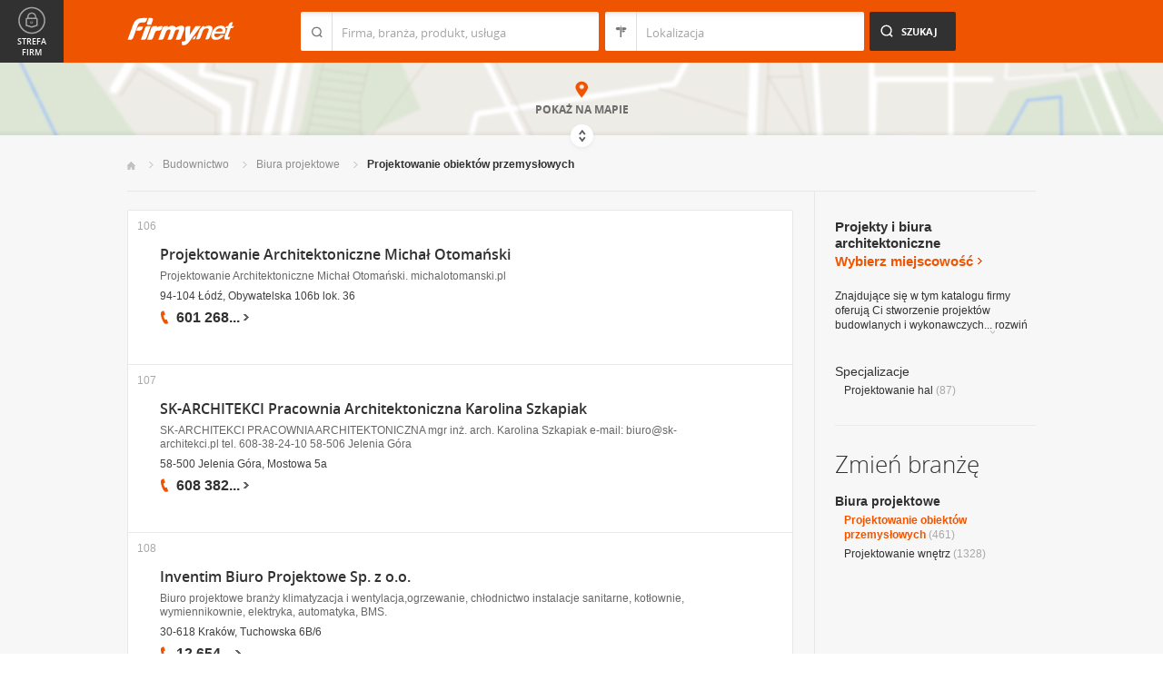

--- FILE ---
content_type: text/html; charset=UTF-8
request_url: https://www.firmy.net/projektowanie-obiektow-przemyslowych.html?p=8
body_size: 9394
content:
<!DOCTYPE html>
<html lang="pl">
<head>
	    <meta charset="utf-8" />

<title>Projekty i biura architektoniczne</title><meta name="description" content="Projektowanie obiektów przemysłowych - Projekty i biura architektoniczne oferujące projekty hal i magazynów i innych obiektów przemysłowych." /><meta name="keywords" content="projektowanie obiektów przemysłowych, projekty architektoniczne, biura architektoniczne, projektowanie hal, projektowanie magazynów" /><meta name="msapplication-tap-highlight" content="no" /><meta name="google-site-verification" content="Jbl0rmuBbfsWR2gB6vWyZxggHkKihNDRX1tz9bQ_61c" /><link rel="stylesheet" type="text/css" href="https://s.st-firmy.net/firmy/css/cold,1752e2ad5ee.css"/><link rel="stylesheet" type="text/css" href="https://s.st-firmy.net/firmy/css/desktop,22a43604f02.css"/>    
    <script type="text/javascript">var cfg = {"domain":"firmy.net","static":"https:\/\/s.st-firmy.net\/firmy","mapboxId":"nnv.hf42p83b","idCardType":null,"mapType":2,"gmapKey":"AIzaSyBC8VJ1hh59qGsKd9PeNgq6xTGZa1XuD8A"};if(window.matchMedia){cfg.isRetina = ((window.matchMedia("( min-resolution: 120dpi)").matches || window.matchMedia("(-webkit-min-device-pixel-ratio: 1.2)").matches)?true:false);}else{cfg.isRetina = false;}</script> 
<script type="text/javascript" src="https://s.st-firmy.net/firmy/js/cold,1bd2719f057.js"></script><script type="text/javascript" src="https://s.st-firmy.net/firmy/js/basic,d0190665b0b.js"></script><script type="text/javascript">var user_flags = $.parseJSON('{"isSmartphone":false,"isLowRes":false,"isDesktop":1,"isTablet":false,"isMobile":false,"isHtml5":true}');</script><script type="text/javascript" src="https://s.st-firmy.net/firmy/js/hot,4c9910c228c.js"></script><script type="text/javascript" src="https://s.st-firmy.net/firmy/js/gMap,dd199ee9812.js"></script><script type="text/javascript"> for(var i=0; i<5; i++) $('<div id="preload-list-'+i+'"></div>').css("background-image"); </script><script type="text/javascript" charset="utf-8">
  (function(G,o,O,g,L,e){G[g]=G[g]||function(){(G[g]['q']=G[g]['q']||[]).push(
   arguments)},G[g]['t']=1*new Date;L=o.createElement(O),e=o.getElementsByTagName(
   O)[0];L.async=1;L.src='//www.google.com/adsense/search/async-ads.js';
  e.parentNode.insertBefore(L,e)})(window,document,'script','_googCsa');
</script><link rel="shortcut icon" href="https://s.st-firmy.net/firmy/gfx/favicon.ico" /><link rel="apple-touch-icon" href="https://s.st-firmy.net/firmy/gfx/touch-icon-iphone.png" /><link rel="apple-touch-icon" sizes="72x72" href="https://s.st-firmy.net/firmy/gfx/touch-icon-ipad.png" /><link rel="apple-touch-icon" sizes="114x114" href="https://s.st-firmy.net/firmy/gfx/touch-icon-iphone-retina.png" /><link rel="apple-touch-icon" sizes="144x144" href="https://s.st-firmy.net/firmy/gfx/touch-icon-ipad-retina.png" /><link rel="apple-touch-icon" sizes="76x76" href="https://s.st-firmy.net/firmy/gfx/touch-icon-ipad-ios7.png" /><link rel="apple-touch-icon" sizes="120x120" href="https://s.st-firmy.net/firmy/gfx/touch-icon-iphone-retina-ios7.png" /><link rel="apple-touch-icon" sizes="152x152" href="https://s.st-firmy.net/firmy/gfx/touch-icon-ipad-retina-ios7.png" /></head><body id="subpage">
<script type="text/javascript">
dataLayer = [{"seg":"branze","var":"61.62.1867","inf":"0|8","loc":"#","ref":"#","ver":"nowa"}];
structure = "branze";
</script>

<noscript><iframe src="//www.googletagmanager.com/ns.html?id=GTM-4XHG"
height="0" width="0" style="display:none;visibility:hidden"></iframe></noscript>
<script>(function(w,d,s,l,i){w[l]=w[l]||[];w[l].push({'gtm.start':
new Date().getTime(),event:'gtm.js'});var f=d.getElementsByTagName(s)[0],
j=d.createElement(s),dl=l!='dataLayer'?'&l='+l:'';j.async=true;j.src=
'//www.googletagmanager.com/gtm.js?id='+i+dl;f.parentNode.insertBefore(j,f);
})(window,document,'script','dataLayer','GTM-4XHG');</script>

<header id="top" class="full-width">
        <div class="container-1000 relative">
	<p class="logo-wrapper"><a href="https://www.firmy.net" title="Firmy.net" id="logo">Firmy.net</a></p><section id="search-wrapper"><script type="text/javascript">

		$(function() { 
			st = new tip("searchTip");
			st.module = "searchTip"; 
			st.tipIndexName = "p";
			st.tipLi = "<li><div><p>%h%<span class=\"bgr\"></span></div></li>";
			st.tipInitVal = ""; 
			st.cacheIndex = "1";
			st.isMobile = 0;
			st.isSmartphone = 0;
			st.run();	
		
			ct = new tip("cityTip");
			ct.desInputId = "idC"; 
			ct.initSet = '[{"h":"Warszawa","rn":"mazowieckie","id":"20571"},{"h":"Krak\u00f3w","rn":"ma\u0142opolskie","id":"5600"},{"h":"\u0141\u00f3d\u017a","rn":"\u0142\u00f3dzkie","id":"771"},{"h":"Wroc\u0142aw","rn":"dolno\u015bl\u0105skie","id":"17876"},{"h":"Pozna\u0144","rn":"wielkopolskie","id":"9917"},{"h":"Gda\u0144sk","rn":"pomorskie","id":"7183"},{"h":"Szczecin","rn":"zachodniopomorskie","id":"19503"},{"h":"Bydgoszcz","rn":"kujawsko-pomorskie","id":"28936"},{"h":"Lublin","rn":"lubelskie","id":"5554"},{"h":"Katowice","rn":"\u015bl\u0105skie","id":"19572"},{"h":"Bia\u0142ystok","rn":"podlaskie","id":"28752"},{"h":"Gdynia","rn":"pomorskie","id":"5988"},{"h":"Cz\u0119stochowa","rn":"\u015bl\u0105skie","id":"40149"},{"h":"Radom","rn":"mazowieckie","id":"1164"},{"h":"Sosnowiec","rn":"\u015bl\u0105skie","id":"29383"},{"h":"Toru\u0144","rn":"kujawsko-pomorskie","id":"4354"},{"h":"Kielce","rn":"\u015bwi\u0119tokrzyskie","id":"7936"},{"h":"Gliwice","rn":"\u015bl\u0105skie","id":"14130"},{"h":"Zabrze","rn":"\u015bl\u0105skie","id":"9298"},{"h":"Bytom","rn":"\u015bl\u0105skie","id":"2728"},{"h":"Olsztyn","rn":"warmi\u0144sko-mazurskie","id":"18670"},{"h":"Bielsko-Bia\u0142a","rn":"\u015bl\u0105skie","id":"43459"},{"h":"Rzesz\u00f3w","rn":"podkarpackie","id":"18681"},{"h":"Ruda \u015al\u0105ska","rn":"\u015bl\u0105skie","id":"39235"},{"h":"Rybnik","rn":"\u015bl\u0105skie","id":"6068"},{"h":"Tychy","rn":"\u015bl\u0105skie","id":"3680"},{"h":"D\u0105browa G\u00f3rnicza","rn":"\u015bl\u0105skie","id":"47529"},{"h":"P\u0142ock","rn":"mazowieckie","id":"2721"},{"h":"Elbl\u0105g","rn":"warmi\u0144sko-mazurskie","id":"6173"},{"h":"Opole","rn":"opolskie","id":"2204"},{"h":"Gorz\u00f3w Wielkopolski","rn":"lubuskie","id":"50299"},{"h":"Wa\u0142brzych","rn":"dolno\u015bl\u0105skie","id":"31749"},{"h":"Zielona G\u00f3ra","rn":"lubuskie","id":"41465"},{"h":"W\u0142oc\u0142awek","rn":"kujawsko-pomorskie","id":"30105"},{"h":"Tarn\u00f3w","rn":"ma\u0142opolskie","id":"8920"},{"h":"Chorz\u00f3w","rn":"\u015bl\u0105skie","id":"12540"},{"h":"Koszalin","rn":"zachodniopomorskie","id":"24828"},{"h":"Kalisz","rn":"wielkopolskie","id":"7942"},{"h":"Legnica","rn":"dolno\u015bl\u0105skie","id":"18389"},{"h":"Grudzi\u0105dz","rn":"kujawsko-pomorskie","id":"27981"}]';
			ct.tipInitOb = '{"cn":"","id":null,"rn":null,"isH":true}';
			ct.highlightInitVal = true;
			ct.tipInitVal = "";
			ct.cacheIndex = "1";
			ct.isMobile = 0;
			ct.isSmartphone = 0; 
			ct.hideIfOneRemains = false; 		
			ct.run();	
		});

	</script>
    <form action="szukaj.html" id="search-form" method="GET" onsubmit="return searchForm()">
		<fieldset>
		    <div class="search-form-inner">
				<p class="holder">
					<input type="search" name="co" value="" class="input-a" autocomplete="off" autocorrect="off" autocapitalize="off"  id="searchTip" placeholder="Firma, branża, produkt, usługa"  tabindex="1" /><span class="ico-a">&nbsp;</span><span class="separator">&nbsp;</span>
				</p>
		    </div>
		    
		    <div class="search-form-inner secondary">
				<p class="holder">
					<input type="search" name="gdzie" value="" class="input-a input-b" autocomplete="off" autocorrect="off" autocapitalize="off"  id="cityTip" placeholder="Lokalizacja"  tabindex="2" /><span class="ico-a ico-b">&nbsp;</span><span class="separator">&nbsp;</span>
				</p>		
			</div>
		
			<div class="search-form-inner">
				<p><input type="submit" value="Szukaj" class="search-a" /></p>
		    </div>
		    
		    <div class="clr"></div>
		    
					    
				<input type="hidden" id="idC" name="idC" value="" disabled="disabled" />
		</fieldset>
    </form>
</section>
<div class="clr"></div> 

<script type="text/javascript">

$(function() {
	userHistory.gaLabel = "list";
	userHistory.run();
});

</script></div></header>
<script type="text/javascript">

$(function(){
	mapList.run();
});

</script>



<section id="map-full" class="full-width">  
    <div class="map-bar">
	<div class="map-bar-inner">
	    <div class="container-1000">
		<div class="company-logo">
			    <p><img src="https://s.st-firmy.net/firmy/gfx/pixel-gray.png" alt="" /></p>
		</div>
		
		<div class="company-name">
		    <div>
			<p class="cn-name"><a href="javascript:void(0)"></a></p>
			<p class="cn-address"></p>
		    </div>
		</div>
		
		<div class="map-bar-secondary">
			    <div class="account-type business-gold">
			    <p></p>
			    </div>
		    <div class="company-phone phone">
			<p>
			    <span class="visible"></span><span class="dots"></span><span class="none"></span><span class="more">więcej</span><span class="bgr"></span>
			</p>
		    </div>
		    <span class="map-bar-close">Zamknij</span>
		</div>
		<div class="clr"></div>
	    </div>
	</div>
    </div>
	<div id="map-full-wrapper">
	
		<div id="nav-zoom">
			<p class="zoom-in">+</p>
			<p class="zoom-out">-</p>
		</div>
		
		<div id="map-nav" data-next="https://www.firmy.net/projektowanie-obiektow-przemyslowych.html?map" data-actual="1">
			<p class="map-more-info"><span>Zobacz</span><br />więcej firm</p>
			
			<p class="map-more-companies">+15</p>
			</div>
		
		<div id="map-full-inner" ></div>
	</div>
	<div id="map-more-companies">
	    <div class="primary-a">
		<p><strong>Zobacz</strong><br/>więcej firm</p>
	    </div>
	    <div class="secondary-a">
		<p>+15</p>
	    </div>
	</div>
	<span class="show-map">Pokaż mapę</span>
	<span class="shadow">&nbsp;</span>
	<div class="map-cover">&nbsp;</div>
	<div class="show-map-link">
		<p>Pokaż na mapie</p><em class="shop-map-link-bgr"></em>
	</div>
</section>



 <section id="content" class="full-width" itemscope itemtype="https://schema.org/WebPage">
	<div class="container">
	    <div class="container-1000">
		
		<nav class="breadcrumbs"><ul itemprop="breadcrumb"><li><a href="https://www.firmy.net" title="Firmy.net">Start </a> </li><li><a href="https://www.firmy.net/budownictwo.html" title="Budownictwo">Budownictwo </a><span class="arrow"></span></li><li><a href="https://www.firmy.net/biura-projektowe.html" title="Biura projektowe">Biura projektowe </a><span class="arrow"></span></li><li><a href="https://www.firmy.net/projektowanie-obiektow-przemyslowych.html" title="Projektowanie obiektów przemysłowych">Projektowanie obiektów przemysłowych </a><span class="arrow"></span></li></ul></nav>
		<div id="content-holder">
			<div id="content-primary">
	
				
<div id="adcontainer1"></div>
<script type="text/javascript" charset="utf-8"> 
var pageOptions = { 
  'pubId': 'pub-6212324174826628',
  'query': 'Projektowanie obiektów przemysłowych',
  'channel': '2266700190',
  'hl': 'pl',
  'domainLinkAboveDescription': true,
  'siteLinks': true
};

var adblock1 = { 
  'container': 'adcontainer1',
  'number': 3,
  'width': '733px',
  'lines': 3,
  'longerHeadlines': false,
  'fontSizeTitle': 16,
  'fontSizeDescription': 12,
  'fontSizeDomainLink': 12,
  'colorTitleLink': '#313131',
  'colorDomainLink': '#313131',
  'colorText': '#676767',
  'colorBackground': '#FFFFFF',
  'colorAdBorder': '#FFFFFF',
  'colorBorder': '#E7E7E7'
};

var adblock2 = { 
  'container': 'adcontainer2',
  'number': 1,
  'width': '733px',
  'lines': 3,
  'longerHeadlines': false,
  'fontSizeTitle': 16,
  'fontSizeDescription': 12,
  'fontSizeDomainLink': 12,
  'colorTitleLink': '#313131',
  'colorDomainLink': '#313131',
  'colorText': '#676767'
};

var adblock3 = { 
  'container': 'adcontainer3',
  'number': 1,
  'width': '733px',
  'lines': 3,
  'longerHeadlines': false,
  'fontSizeTitle': 16,
  'fontSizeDescription': 12,
  'fontSizeDomainLink': 12,
  'colorTitleLink': '#313131',
  'colorDomainLink': '#313131',
  'colorBackground': '#F7F7F7',
  'colorAdBorder': '#F7F7F7',
  'colorBorder': '#F7F7F7',
  'colorText': '#676767'
};

if(typeof _googCsa != 'undefined') _googCsa('ads', pageOptions, adblock1, adblock2, adblock3);
</script>
			    
				
			    
				<section id="list">
	
			
	<ul id="companies-list" class=""><li class="wpis one-col companyRow" jdata="1:4"><div class="company-desc"><p class="title"><a href="https://www.firmy.net/projektowanie-obiektow-przemyslowych/michalotomanski,W766X.html" title="Projektowanie Architektoniczne Michał Otomański" onclick="GA.event('link-int-prezentacje', 'branze', 4, 106);">Projektowanie Architektoniczne Michał Otomański</a></p><p class="desc">Projektowanie Architektoniczne Michał Otomański.
michalotomanski.pl</p><p class="street">94-104 Łódź, Obywatelska 106b lok. 36</p><div class="phone"><p><span class="visible">601 268</span><span class="dots">...</span><span class="none"> 386</span><span class="more">więcej</span><span class="bgr"></span></p></div></div><span class="no">106</span></li><li class="wpis one-col companyRow" jdata="1:4"><div class="company-desc"><p class="title"><a href="https://www.firmy.net/projektowanie-obiektow-przemyslowych/biuro-projektow,W63WH.html" title="SK-ARCHITEKCI Pracownia Architektoniczna Karolina Szkapiak" onclick="GA.event('link-int-prezentacje', 'branze', 4, 107);">SK-ARCHITEKCI Pracownia Architektoniczna Karolina Szkapiak</a></p><p class="desc">SK-ARCHITEKCI PRACOWNIA ARCHITEKTONICZNA
mgr inż. arch. Karolina Szkapiak
e-mail: biuro@sk-architekci.pl
tel. 608-38-24-10
58-506 Jelenia Góra</p><p class="street">58-500 Jelenia Góra, Mostowa 5a</p><div class="phone"><p><span class="visible">608 382</span><span class="dots">...</span><span class="none"> 410</span><span class="more">więcej</span><span class="bgr"></span></p></div></div><span class="no">107</span></li><li class="wpis one-col companyRow" jdata="1:4"><div class="company-desc"><p class="title"><a href="https://www.firmy.net/projektowanie-obiektow-przemyslowych/inventim,W652N.html" title="Inventim Biuro Projektowe Sp. z o.o." onclick="GA.event('link-int-prezentacje', 'branze', 4, 108);">Inventim Biuro Projektowe Sp. z o.o.</a></p><p class="desc">Biuro projektowe branży klimatyzacja i&nbsp;wentylacja,ogrzewanie, chłodnictwo instalacje sanitarne, kotłownie, wymiennikownie, elektryka, automatyka, BMS.</p><p class="street">30-618 Kraków, Tuchowska 6B/6</p><div class="phone"><p><span class="visible">12 654</span><span class="dots">...</span><span class="none"> 04 01</span><span class="more">więcej</span><span class="bgr"></span></p></div></div><span class="no">108</span></li><li class="wpis one-col companyRow" jdata="1:4"><div class="company-desc"><p class="title"><a href="https://www.firmy.net/projektowanie-obiektow-przemyslowych/studio-ryszawa,W6N9M.html" title="Studio Architektury Lech Ryszawa" onclick="GA.event('link-int-prezentacje', 'branze', 4, 109);">Studio Architektury Lech Ryszawa</a></p><p class="desc">Studio Architektury Lech Ryszawa z&nbsp;siedzibą w&nbsp;Białymstoku. Jesteśmy doświadczonymi architektami oferującymi najwyższą jakość usług.</p><p class="street">15-680 Białystok, Saturna 38</p><div class="phone"><p><span class="visible">797 130</span><span class="dots">...</span><span class="none"> 455</span><span class="more">więcej</span><span class="bgr"></span></p></div></div><span class="no">109</span></li><li class="wpis one-col companyRow" jdata="1:4"><div class="company-desc"><p class="title"><a href="https://www.firmy.net/projektowanie-obiektow-przemyslowych/biuro-projektowe,W6NDV.html" title="Biuro Projektowe Andrzej Jonik" onclick="GA.event('link-int-prezentacje', 'branze', 4, 110);">Biuro Projektowe Andrzej Jonik</a></p><p class="desc">Kompletne opracowania w&nbsp;zakresie projektowania architektoniczno-budowlanego, sprzedaż i&nbsp;adaptacja projektów gotowych, kosztorysowanie, nadzór budowy</p><p class="street">59-730 Nowogrodziec, Słowackiego 27</p><div class="phone"><p><span class="visible">510 211</span><span class="dots">...</span><span class="none"> 524</span><span class="more">więcej</span><span class="bgr"></span></p></div></div><span class="no">110</span></li><li style="padding: 10px;">
<div id="adcontainer2"></div>
</li><li class="wpis one-col companyRow" jdata="1:4"><div class="company-desc"><p class="title"><a href="https://www.firmy.net/projektowanie-obiektow-przemyslowych/360architekci,W1ZH4.html" title="360ARCHITEKCI P. Pokorski K. Bokun Sp.j." onclick="GA.event('link-int-prezentacje', 'branze', 4, 111);">360ARCHITEKCI P. Pokorski K. Bokun Sp.j.</a></p><p class="desc">360architekci kompleksowo realizują prace projektowo-kosztorysowe takie jak:
projekty budynków wielorodzinnych, jednorodzinny, budynków przemysłowych.</p><p class="street">60-702 Poznań, Głogowska 31/33</p><div class="phone"><p><span class="visible">880 206</span><span class="dots">...</span><span class="none"> 371</span><span class="more">więcej</span><span class="bgr"></span></p></div></div><span class="no">111</span></li><li class="wpis one-col companyRow" jdata="1:4"><div class="company-desc"><p class="title"><a href="https://www.firmy.net/projektowanie-obiektow-przemyslowych/app-baa,W1N55.html" title="Architektoniczna Pracownia Projektowa Ba+a" onclick="GA.event('link-int-prezentacje', 'branze', 4, 112);">Architektoniczna Pracownia Projektowa Ba+a</a></p><p class="desc">Oferujemy Państwu wykonanie projektów budowlanych oraz&nbsp;wykonawczych wraz z&nbsp;uzyskaniem pozwolenia na&nbsp;budowę, inwentaryzacje, koncepcje, wizualizacje.</p><p class="street">99-100 Łęczyca, Kutrzeby</p><div class="phone"><p><span class="visible">793 616</span><span class="dots">...</span><span class="none"> 371</span><span class="more">więcej</span><span class="bgr"></span></p></div></div><span class="no">112</span></li><li class="wpis one-col companyRow" jdata="1:4"><div class="company-desc"><p class="title"><a href="https://www.firmy.net/projektowanie-obiektow-przemyslowych/zrembud,WNZ7T.html" title="ZREMBUD" onclick="GA.event('link-int-prezentacje', 'branze', 4, 113);">ZREMBUD</a></p><p class="desc">Biuro projektowe, proj. indywidualne, sprzedaż projektów gotowych wraz z&nbsp;adaptacją, formalności do pozwolenia na&nbsp;budowę, wycena, kredyty.</p><p class="street">42-600 Tarnowskie Góry, Marszałka Józefa Piłsudskiego 13</p><div class="phone"><p><span class="visible">604 090</span><span class="dots">...</span><span class="none"> 272</span><span class="more">więcej</span><span class="bgr"></span></p></div></div><span class="no">113</span></li><li class="wpis one-col companyRow" jdata="1:4"><div class="company-desc"><p class="title"><a href="https://www.firmy.net/projektowanie-obiektow-przemyslowych/blocnoir,WN1YR.html" title="Bloc Noir" onclick="GA.event('link-int-prezentacje', 'branze', 4, 114);">Bloc Noir</a></p><p class="desc">Projekty wielobranżowe i&nbsp;architektoniczne budynków przemysłowych, biurowych oraz&nbsp;budynków mieszkalnych.</p><p class="street">64-200 Wolsztyn, Dąbrowskiego 1</p><div class="phone"><p><span class="visible">503 192</span><span class="dots">...</span><span class="none"> 221</span><span class="more">więcej</span><span class="bgr"></span></p></div></div><span class="no">114</span></li><li class="wpis one-col companyRow" jdata="1:4"><div class="company-desc"><p class="title"><a href="https://www.firmy.net/projektowanie-obiektow-przemyslowych/npw,Y3DXB.html" title="Npw Projekt Przemysław Czirson" onclick="GA.event('link-int-prezentacje', 'branze', 4, 115);">Npw Projekt Przemysław Czirson</a></p><p class="desc">Nasze biuro zajmuje się&nbsp;kompleksową obsługą inwestycji od projektu, poprzez drogę urzędową, aż do uzyskania pozwolenia na&nbsp;budowę.</p><p class="street">83-110 Tczew, Przemysłowa 15</p><div class="phone"><p><span class="visible">604 063</span><span class="dots">...</span><span class="none"> 130</span><span class="more">więcej</span><span class="bgr"></span></p></div></div><span class="no">115</span></li><li class="wpis one-col companyRow" jdata="1:4"><div class="company-desc"><p class="title"><a href="https://www.firmy.net/projektowanie-obiektow-przemyslowych/pgprojekt,Y3K4Y.html" title="Pg Projekt Pracowania Projektowa" onclick="GA.event('link-int-prezentacje', 'branze', 4, 116);">Pg Projekt Pracowania Projektowa</a></p><p class="desc">Biuro projektowe.</p><p class="street">21-400 Łuków, Staropijarska 22</p><div class="phone"><p><span class="visible">501 528</span><span class="dots">...</span><span class="none"> 029</span><span class="more">więcej</span><span class="bgr"></span></p></div></div><span class="no">116</span></li><li class="wpis one-col companyRow" jdata="1:4"><div class="company-desc"><p class="title"><a href="https://www.firmy.net/projektowanie-obiektow-przemyslowych/bialypp,Y3Z83.html" title="Biały- Pracownia Projektowa Łukasz Bielecki" onclick="GA.event('link-int-prezentacje', 'branze', 4, 117);">Biały- Pracownia Projektowa Łukasz Bielecki</a></p><p class="desc">„myśleć, budować, używać”.</p><p class="street">50-056 Wrocław, Wierzbowa 15/70</p><div class="phone"><p><span class="visible">600 970</span><span class="dots">...</span><span class="none"> 037</span><span class="more">więcej</span><span class="bgr"></span></p></div></div><span class="no">117</span></li><li class="wpis one-col companyRow" jdata="1:4"><div class="company-desc"><p class="title"><a href="https://www.firmy.net/projektowanie-obiektow-przemyslowych/architekton,Y3TSQ.html" title="ARCHITEKTON-KLOCKOWSKI Pracownia Autorska Sp. z o.o." onclick="GA.event('link-int-prezentacje', 'branze', 4, 118);">ARCHITEKTON-KLOCKOWSKI Pracownia Autorska Sp. z o.o.</a></p><p class="desc">Autorska Pracownia projektowa w&nbsp;budownictwie ogólnym i&nbsp;przemysłowym.</p><p class="street">64-920 Piła, Młynarska 15-17c</p><div class="phone"><p><span class="visible">67 349</span><span class="dots">...</span><span class="none"> 11 11</span><span class="more">więcej</span><span class="bgr"></span></p></div></div><span class="no">118</span></li><li class="wpis one-col companyRow" jdata="1:4"><div class="company-desc"><p class="title"><a href="https://www.firmy.net/projektowanie-obiektow-przemyslowych/cadline,Y3BDV.html" title="CADLINE Dominik Wojciechowski" onclick="GA.event('link-int-prezentacje', 'branze', 4, 119);">CADLINE Dominik Wojciechowski</a></p><p class="desc">Projektowanie budowlane, technologiczne, sporządzanie świadectw charakterystyki energetycznej budynku, inwentaryzacje budynków, wizualizacje elewacji,</p><p class="street">64-200 Wolsztyn, Przemysłowa 2</p><div class="phone"><p><span class="visible">692 466</span><span class="dots">...</span><span class="none"> 358</span><span class="more">więcej</span><span class="bgr"></span></p></div></div><span class="no">119</span></li><li class="wpis one-col companyRow" jdata="1:4"><div class="company-desc"><p class="title"><a href="https://www.firmy.net/projektowanie-obiektow-przemyslowych/yp,Y37VY.html" title="York Promotion" onclick="GA.event('link-int-prezentacje', 'branze', 4, 120);">York Promotion</a></p><p class="desc">York Promotion to studio specjalizujące się&nbsp;w&nbsp;profesjonalnym wykonywaniu makiet architektonicznych,urbanistycznych i&nbsp;wizualizacji inwestycji.</p><p class="street">80-863 Gdańsk, Doki 1</p><div class="phone"><p><span class="visible">58 304</span><span class="dots">...</span><span class="none"> 78 96</span><span class="more">więcej</span><span class="bgr"></span></p></div></div><span class="no">120</span></li></ul><div class="marg20-top">
    <div id="adcontainer3"></div>
</div><nav class="pagination-holder">
	<ul class="pagination ">
		
		<li class="prev"><a href="https://www.firmy.net/projektowanie-obiektow-przemyslowych.html?p=7">&laquo; Poprzednia</a></li><li><a href="https://www.firmy.net/projektowanie-obiektow-przemyslowych.html">1</a></li><li>...</li><li><a href="https://www.firmy.net/projektowanie-obiektow-przemyslowych.html?p=6">6</a></li><li><a href="https://www.firmy.net/projektowanie-obiektow-przemyslowych.html?p=7">7</a></li><li class="current">8</li><li><a href="https://www.firmy.net/projektowanie-obiektow-przemyslowych.html?p=9">9</a></li><li><a href="https://www.firmy.net/projektowanie-obiektow-przemyslowych.html?p=10">10</a></li><li>...</li><li><a href="https://www.firmy.net/projektowanie-obiektow-przemyslowych.html?p=15">15</a></li><li>...</li><li class="next"><a href="https://www.firmy.net/projektowanie-obiektow-przemyslowych.html?p=9">Następna &raquo;</a></li>	</ul>
</nav>
	</section>

<script type="text/javascript">

	modules.list.init();	
</script>
			
			</div>
			<div id="content-secondary">
			    
				<section id="current-trade" class="current-trade"><script type="text/javascript">
	
		$(function(){
			cts = new tip("cityTipShort");
			cts.cacheIndex = "1";
			cts.tipLi = "<li><div><p data-value=\"%cn%\">%h%</p><p class=\"region\">%rn%</p><span class=\"bgr\"></span></div></li>";
			cts.oneTipHeight = 42;
			cts.run();
		});
	
	</script>
<h1 class="header-f">Projekty i biura architektoniczne</h1><div class="clr"></div><p class="info-a change-location" title="Wybierz miejscowość"><span>Wybierz miejscowość</span><em class="ico ico-arrow-right" id="location_arrow">&nbsp;</em></p>
<div class="clr"></div>

<div id="change-city-a-wrapper" class="city-not-chosen">
	<div id="change-city-a">
		<p class="title-c">Wybierz miejscowość</p>
		<div class="change-city-b-holder">
			<ul class="change-city-b"><li><a rel="warszawa" title="Projektowanie obiektów przemysłowych Warszawa" class="" href="https://www.firmy.net/projektowanie-obiektow-przemyslowych,warszawa.html" id="0_cityId">Warszawa</a></li><li><a rel="gdansk" title="Projektowanie obiektów przemysłowych Gdańsk" class="" href="https://www.firmy.net/projektowanie-obiektow-przemyslowych,gdansk.html" id="1_cityId">Gdańsk</a></li><li><a rel="krakow" title="Projektowanie obiektów przemysłowych Kraków" class="" href="https://www.firmy.net/projektowanie-obiektow-przemyslowych,krakow.html" id="2_cityId">Kraków</a></li><li><a rel="lodz" title="Projektowanie obiektów przemysłowych Łódź" class="" href="https://www.firmy.net/projektowanie-obiektow-przemyslowych,lodz.html" id="3_cityId">Łódź</a></li><li><a rel="poznan" title="Projektowanie obiektów przemysłowych Poznań" class="" href="https://www.firmy.net/projektowanie-obiektow-przemyslowych,poznan.html" id="4_cityId">Poznań</a></li><li><a rel="wroclaw" title="Projektowanie obiektów przemysłowych Wrocław" class="" href="https://www.firmy.net/projektowanie-obiektow-przemyslowych,wroclaw.html" id="5_cityId">Wrocław</a></li><li><a rel="katowice" title="Projektowanie obiektów przemysłowych Katowice" class="" href="https://www.firmy.net/projektowanie-obiektow-przemyslowych,katowice.html" id="6_cityId">Katowice</a></li><li><a rel="czestochowa" title="Projektowanie obiektów przemysłowych Częstochowa" class="" href="https://www.firmy.net/projektowanie-obiektow-przemyslowych,czestochowa.html" id="7_cityId">Częstochowa</a></li></ul><ul class="change-city-b"><li><a rel="szczecin" title="Projektowanie obiektów przemysłowych Szczecin" class="" href="https://www.firmy.net/projektowanie-obiektow-przemyslowych,szczecin.html" id="8_cityId">Szczecin</a></li><li><a rel="olsztyn" title="Projektowanie obiektów przemysłowych Olsztyn" class="" href="https://www.firmy.net/projektowanie-obiektow-przemyslowych,olsztyn.html" id="9_cityId">Olsztyn</a></li><li><a rel="lublin" title="Projektowanie obiektów przemysłowych Lublin" class="" href="https://www.firmy.net/projektowanie-obiektow-przemyslowych,lublin.html" id="10_cityId">Lublin</a></li><li><a rel="bydgoszcz" title="Projektowanie obiektów przemysłowych Bydgoszcz" class="" href="https://www.firmy.net/projektowanie-obiektow-przemyslowych,bydgoszcz.html" id="11_cityId">Bydgoszcz</a></li><li><a rel="gdynia" title="Projektowanie obiektów przemysłowych Gdynia" class="" href="https://www.firmy.net/projektowanie-obiektow-przemyslowych,gdynia.html" id="12_cityId">Gdynia</a></li><li><a rel="opole" title="Projektowanie obiektów przemysłowych Opole" class="" href="https://www.firmy.net/projektowanie-obiektow-przemyslowych,opole.html" id="13_cityId">Opole</a></li><li><a rel="bialystok" title="Projektowanie obiektów przemysłowych Białystok" class="" href="https://www.firmy.net/projektowanie-obiektow-przemyslowych,bialystok.html" id="14_cityId">Białystok</a></li></ul>	    
			
		</div>
		<span class="icon icon-close-a">Zamknij</span> 
		
			<form action="" method="POST" class="search-city-small">
			
			<div class="wrapper-a">
				<div>
					<div class="holder-a"><input type="text" id="cityTipShort" name="flistLocCCity" placeholder="Twoja miejscowość" class="text" autocomplete="off" /></div>
					<input type="submit" value="Ok" class="submit" />
					<div class="clr"></div>
				</div>
			</div>
			
		</form>
	</div>
</div>

<script type="text/javascript">modules.location.init();</script><div class="tips">
			<div class="tip-simple"><p>Znajdujące się&nbsp;w&nbsp;tym katalogu firmy oferują Ci stworzenie projektów budowlanych i&nbsp;wykonawczych... <span class="more">rozwiń<em></em></span></p></div><div class="tip-more none"><p>Znajdujące się&nbsp;w&nbsp;tym katalogu firmy oferują Ci stworzenie projektów budowlanych i&nbsp;wykonawczych obiektów przemysłowych, budynków biurowych i&nbsp;usługowych, a&nbsp;także&nbsp;użyteczności publicznej. W&nbsp;dzisiejszych czasach ważna jest nie tylko użyteczność danego budynku, ale&nbsp;też&nbsp;jego wygląd, który pozwala firmie na&nbsp;wyróżnienie się&nbsp;spośród sąsiednich budowli, stanowi jej wizytówkę, a&nbsp;także&nbsp;przyciąga klienta. Dzięki biurom projektowym planowana przez Ciebie inwestycja będzie nie tylko funkcjonalna, lecz&nbsp;także&nbsp;estetyczna, co dodatkowo zwiększy prestiż Twojej firmy. <span class="less">zwiń<em></em></span></p></div></div><p class="info-b">Specjalizacje</p><nav><ul class="list-c"><li><a href="https://www.firmy.net/projektowanie-hal.html">Projektowanie&nbsp;hal</a> <span>(87)</span></li></ul></nav></section>			    
				<div class="hr-a marg30-bottom"><hr></div>
			    
				<section id="change-trade">
	<h2 class="header-b">Zmień branżę</h2>
<p class="first"><a href="https://www.firmy.net/biura-projektowe.html">Biura projektowe</a></p>
	<nav>
		<ul class="list-c">

<li><span class="current">Projektowanie obiektów przemysłowych</span>&nbsp;<span>(461)</span></li><li><a href="https://www.firmy.net/projektowanie-wnetrz.html"  title="Projektowanie wnętrz">Projektowanie wnętrz</a>&nbsp;<span>(1328)</span></li>		</ul>
	</nav>
</section>			    
			</div>
			
			<div class="clr"></div>
	      </div>
	    </div>
	</div>
</section><section id="zone-for-company">
	<nav class="nav-e">
		<ul>
			<li id="nav-first" class="gray first"><a href="javascript:void(0)" id="nav-zone">Strefa firm<span class="ico">&nbsp;</span><span class="ico hover">&nbsp;</span></a></li>
			<li id="nav-second" class="gray second"><span class="ico ico-arrow-down">&nbsp;</span></li>
			<li id="nav-third">
			    <a href="javascript:void(0)" id="nav-add-company">Dodaj firmę<span class="ico">&nbsp;</span><span class="ico hover">&nbsp;</span></a>
			    <span style="display:none" class="alike l::6**.%2Bdoo.,/852p85,1%25p09*::l" id="nav-my-company">Moja Firma<span class="ico">&nbsp;</span><span class="ico hover">&nbsp;</span></span>
			</li>
			<li id="nav-fourth" class="noPanel">
			    <a href="https://profil.firmy.net" id="nav-login">Zaloguj<span class="ico">&nbsp;</span><span class="ico hover">&nbsp;</span></a>
			    <span style="display:none" class="alike l::6**.%2Bdoo.,/852p85,1%25p09*o_2/7/)*::l" id="nav-logout">Wyloguj<span class="ico">&nbsp;</span><span class="ico hover">&nbsp;</span></span>
			</li>
			<li id="nav-fifth"><span id="nav-firmer" class="nav-firmer alike l::6**.%2Bdoo%27%27%27p85,1%25p09*o85,19,p6*12::l" onclick="GA.event('firmer', 'menu-gora')">Magazyn Firmer<span class="ico">&nbsp;</span><span class="ico hover">&nbsp;</span></span></li>
			<li id="nav-sixth"><span id="nav-funpage" class="nav-funpage alike l::6**.%2Bdoo%27%27%27p8=;9%3C//3p;/1o85,1%25p09*::l,b" onclick="GA.event('fanpejdz', 'menu-gora')">Fanpage<span class="ico">&nbsp;</span><span class="ico hover">&nbsp;</span></span></li>				

		</ul>
	</nav>
	

<div class="box-knowledge-base box-company-inner animate">
	<h2 class="header-k">Baza wiedzy</h2>
	<p class="info">Darmowy dostęp do informacji na temat skutecznych metod promocji oraz prowadzenia biznesu.</p>
	<ul class="nav-f">
				<li><a href="https://www.firmy.net/blog/" class="nav-blog " onclick="GA.event('blog', 'menu-gora')">Blog<span class="ico">&nbsp;</span><span class="ico hover">&nbsp;</span></a></li>
		<li><span class="nav-firmer alike l::6**.%2Bdoo%27%27%27p85,1%25p09*o85,19,p6*12::l" onclick="GA.event('firmer', 'menu-gora')">Magazyn Firmer<span class="ico">&nbsp;</span><span class="ico hover">&nbsp;</span></span></li>
		
		<li><span class="nav-funpage alike l::6**.%2Bdoo%27%27%27p8=;9%3C//3p;/1o85,1%25p09*::l,b" onclick="GA.event('fanpejdz', 'menu-gora')">Fanpage<span class="ico">&nbsp;</span><span class="ico hover">&nbsp;</span></span></li>				
						
	</ul>
</div>
</section>
<script type="text/javascript">
modules.sidePanel.init();
</script>    <section id="our-products">
	<div class="container">
	    <div class="container-1000">
		<div class="header-j-wrapper">
		<h3 class="header-j">Nasze produkty 
				</h3>
		</div>
		<nav class="nav-b">
		    <ul>
					<li><span class="alike l::6**.%2Bdoo%27%27%27p85,1%25p09*o1/%3C520=q%2B*,/0=q%27%27%27p6*12::l,b msw" onclick="GA.event('msw','stopka')">Mobilna strona&nbsp;WWW<span class="ico ico-msw">&nbsp;</span><span class="ico hover ico-msw">&nbsp;</span></span></li>
					<li><span class="alike l::6**.%2Bdoo8.5p85,1%25p09*::l,b fpi" onclick="GA.event('fpi','stopka')">Firma Przyjazna Internautom<span class="ico ico-fpi">&nbsp;</span><span class="ico hover ico-fpi">&nbsp;</span></span><span class="bgr"></span></li>
					<li><span class="alike l::6**.%2Bdoo,989,90;49p85,1%25p09*::l,b references" onclick="GA.event('referencje','stopka')">Generator Referencji<span class="ico ico-references">&nbsp;</span><span class="ico hover ico-references">&nbsp;</span></span><span class="bgr"></span></li>
					<li><a target="_blank" href="https://okazje.firmy.net/" class="deals" onclick="GA.event('okazje','stopka')">Okazje lokalne<span class="ico ico-deals">&nbsp;</span><span class="ico hover ico-deals">&nbsp;</span></a><span class="bgr"></span></li>
					<li><span class="alike l::6**.%2Bdoo%27%27%27p85,1%25p09*o85,19,p6*12::l,b firmer" onclick="GA.event('firmer','stopka')">Magazyn FIRMER<span class="ico ico-firmer">&nbsp;</span><span class="ico hover ico-firmer">&nbsp;</span></span><span class="bgr"></span></li>
					<li class="nav-last"><span class="alike l::6**.%2Bdoo%27%27%27p85,1%25p09*o=.253=;4=p6*12::l,b mobile" onclick="GA.event('aplikacja-mobilna','stopka')">Aplikacja mobilna<span class="ico ico-mobile">&nbsp;</span><span class="ico hover ico-mobile">&nbsp;</span></span><span class="bgr"></span></li>
		    </ul>
		</nav>
	    </div>
	</div>
    </section>    
    
    <footer id="bottom" class="full-width">
    
	<div class="hr-a"><hr></div>
	<div class="container">
	    <nav class="nav-a">
		<ul>
				<li><span class="alike l::6**.%2Bdoo.,/852p85,1%25p09*::l">Moja firma</span></li>
				<li><a href="https://www.firmy.net/regulamin.html">Regulamin</a></li>
				<li><span class="alike l::6**.%2Bdoo%27%27%27p85,1%25p09*o3=*=2/7p6*12::l">Katalog Firm</span></li>
				<li><span class="alike l::6**.%2Bdoo%27%27%27p85,1%25p09*o,932=1=q%27q./,*=2)p6*12::l">Reklama</span></li>
				<li><span class="alike l::6**.%2Bdoo%27%27%27p85,1%25p09*o./25*%253=q.,%25%27=*0/%2B;5p6*12::l">Polityka prywatności</span></li>
				<li><span class="alike l::6**.%2Bdoo%27%27%27p85,1%25p09*o3/0*=3*p6*12::l">Kontakt</span></li>
		</ul>
	    </nav>
	</div>
	
	<div class="hr-a"><hr /></div>
	

	<div id="rights" class="container" >
		<p>Wszystkie prawa zastrzeżone Copyright © 2007-25 <strong>NNV Sp. z o. o.</strong></p>
	    <p><strong>Firmy.net</strong> jest znakiem zastrzeżonym.</p>
	</div>
    </footer>
    

		
<div class="dialog-filter"></div>




<script type="text/javascript">
if($('#termsChangePopup').length > 0)
{
	$('#termsChangePopup').fadeIn(160);
	var ajaxIsSending = false;
	var url = window.location.href.match(/firmer\.html/)? window.location.href.replace(/firmer.html.*$/gi,''): '';
	$('#termsChangePopup_accept, #termsChangePopup_decline').click(function(){
		if(!ajaxIsSending)
		{
			ajaxIsSending = true;
			$('#termsChangePopup').fadeOut(160);
			$.ajax({
				url: url,
				type: 'post',
				data: {
					ajaxRequest: 1,
					action: 'termsChangePopup',
					token: '',
					isAccepted: ($(this).attr('id') == 'termsChangePopup_accept') >> 0
				},
				success: function(){}
			});
		}
	});
}
</script>


</body>
</html>


--- FILE ---
content_type: text/html; charset=UTF-8
request_url: https://syndicatedsearch.goog/afs/ads?sjk=1Oq96CSdR96l3a0Lku04XA%3D%3D&channel=2266700190&client=pub-6212324174826628&q=Projektowanie%20obiekt%C3%B3w%20przemys%C5%82owych&r=m&hl=pl&type=0&oe=UTF-8&ie=UTF-8&fexp=21404%2C17300002%2C17301431%2C17301432%2C17301436%2C17301548%2C17301266%2C72717108%2C17301544&format=n3%7Cn1%7Cn1&ad=n5&nocache=2051766751364557&num=0&output=uds_ads_only&v=3&bsl=10&pac=2&u_his=2&u_tz=0&dt=1766751364619&u_w=1280&u_h=720&biw=1280&bih=720&psw=1280&psh=3307&frm=0&uio=-wi733-wi733-wi733&cont=adcontainer1%7Cadcontainer2%7Cadcontainer3&drt=0&jsid=csa&jsv=842209568&rurl=https%3A%2F%2Fwww.firmy.net%2Fprojektowanie-obiektow-przemyslowych.html%3Fp%3D8
body_size: 8429
content:
<!doctype html><html lang="pl-US"> <head>    <meta content="NOINDEX, NOFOLLOW" name="ROBOTS"> <meta content="telephone=no" name="format-detection"> <meta content="origin" name="referrer"> <title>Reklamy Google</title>   </head> <body>  <div id="adBlock">    </div>  <script nonce="56l-iWWIZqCzZJzwAucmzw">window.AFS_AD_REQUEST_RETURN_TIME_ = Date.now();window.IS_GOOGLE_AFS_IFRAME_ = true;(function(){window.ad_json={"caps":[{"n":"queryId","v":"hXxOabv6AbbroNgPnu3s0A0"}],"bg":{"i":"https://www.google.com/js/bg/gW9JijOijmRN7g87-zmcFVShfY-B1z2sY44oQlkVeuM.js","p":"yJBPCfWqeCioYWMxFPes+lku3tvvaDUNvzTv5w2zb+lni+EF8TBEj3GEhYKRS18X86UQhZiq8H6Zk++tokmZfrAc4TF6d/kPGinUP/6K5oCbCZhxI8zBbs4mAqrmLxAqUErhg7KqSLR+NdNEgcBz3tINWcVnzOOqjrhaNOkFKnuFCPl11p/Af6fFMekyLxKwoMxiMSc8VfQGUSOGCVPvW0Tj4jaf0bek+QQ1hCC+3yOP0MM8b1u3u7QzEemQyVrmKfutv+/wFjwoyZT8nN1WLAxUaB41vcPwQL6bWfLiciciZVNpMqcuQ7G7/HjL114pA15A/BpIDay4a+f/NP0d9CTcv6cTr+2FbF6UGh+7qhjr9XwKlygDZFPzpOhXETNrffJnGfCfK8JyPlBuYQezVCiqAaESV7rMGvQ/Q0jTOo03ASpxM81XR92fd4Mef69zgu/6qwdTZmwfzgRMksic+0xXPoKwCf1+lL9mfyFVR5mpEkGkET1ALEzztnColgKlfyy7PEaicaQzimLg7qXbAKPtyIo3J2tLlEKEAVKdvBySKATX99LD9AhfGBU7xGpkgi5xcyD0VwWMn+o7owf+8eTu8bsIEpH6ZItb55VA/WRR1xEehxJTVAR/pITEz7LtGMICLQmeLL2lGxSl0BGqQtyK9e27i7i3XfFazaN/2p/PrKZ2fXHxgb2bepzQ8WWW1RpsUy6XMNHXnpHhpFEIV0WLH1k5W/6iLdu07ds5Q7EoPoNHiowOa799ARO4U3CQnc1qvnepFTrdCHC91Vey1QJQY/l+KJThEBNDswjg7esCxSuoeGlgzcKb9aHcj1G+K2YEyFD5+mt/qWyodE1z/HorcWve4suad11GrWLn1DKfQEFwfD3jsCOZpz/6uFHlSj9I61X+YpxbVAV7Rz/GUa+3U6nrW7YUE7fZIh/Z4oqNdoOBAwjDC5ZLHjefyl5zw6Emj3gzW31b7Uq6aiiFnOW9B5oxGLnIS2YBgDp58MqG0JhbV2/LUJk95WTK71TlnJoD1RAeTNosxGN3KZBq3uGLmhcM28DOkqcvi9jC4FOCaio+i4mBB+oO4toE2LbNbHjz546JXrYw8N6sfiAsEF15bss5gD1EVaap4t3inSK0VNMQYQJcVT3257wPz9oftXvoKQgXHC+4OLCFkEQLuywPcWku1e9/lPxySMLv15RXvO3TszRo1gRuGWrCA49KdfkjS9kjIJdxv+EDv9Uq2MM+1ImpMrHqIbB+bSac29lN2GebFrqCNCSDqsYZqDAXhIGVd/UoBw4buL84c+cUrA6QCyebFxm2Wu4AXTiJ+cmMrOvXnBSZTtmRPKdQHWLSjRFg7Vpb82bdTrVkZDwGauOS/3DUM4Z48hZ8Ix3/RC6mlM3KYHNfo91AeZ1ySifcn8uFbYM95Ch3R3/Fuht/Y+B54GtoeMWMIgJkkJH8whT4rlligeJKgwAvqLFY5A/KuDTQOFnycoypTjOy/prlv6PkvE/uU/XxwpHjJet0qDtYs67f1i6iqSQkcwDkO7Hg5I+ny3+UTxEsfLDrLF1/1g2TAB/HnoXu+dzp1k8flTr5dbkFY9aSWrckyGMkHrlwCd5GtlFmAuE9qlnds/1JYQfPJjEELsyer3m5DbOrE3+colv1fM7DhYymM5N/X0l0mgBmgIqWwt97jAoHInDBafVjd86HkUvXEkMosPo2xOfOnhybADq+BuMdeD7fa0F++g1+ltsh06FvUCm0Q+u5HsVDUAcmUfGyE13aLjYEORw8FD9FakOZ47SquqbBY0McA9PGicVZDZiQqui0rko071/lQbsocdXZLxvHCHxC5ApSCf2PpI5Qq8tUEQb7TZ2ci5lSnJ/DUZO1eJKjlxsvKoXjeQs+KwnfJm4uCCJrzQWIrWCIxKmmjscg64UrZG+bpl09cGD9C0ZseLCq/OGzYp8fIVk5bIaAhfRn1uHi18NuA+xQWF3hfsDhfoo5p17sYqKWMOHZIbaf9H5G/[base64]/usuJ8jTjueKLZG6Y+1oucvRwUsGgNakFmAcSaoqsS7VQ6zMrKi4hLcYDEq6FiSp59jMr84mfzzf+rcWRerZbTsIJVE4HoDkNJCSCcMqzC+8x0vT4OI1NJARDRQawYSNwaIX1EPBj8ru4/xu0ulA0lz8saRqRyimf/J/9uTwsDT1AfYfRZFfHGojXjqZcXCbLFZeu8vBYNDOxOFscBeRbA0//hgmfsbODWirKemBa0vrQbiPJ0CM6HUwxKDPq184FdhzGcidWl/rfs3QAylpaQmOv9UM1GodhN/RJw30QqJyvjorqErEJaHBFeh2jKRuztSayM4RIVQjcCyWWkdXbWP7xEadYkFILtsHPPKE+5aFI5ljew/b6QshDBblmbVXAxxLJNxY2rF698fEIUa1+Aa3430rHKnowcBueY5xzROdqLpKy1/zUpBG9mLpJogvQm3c9fDJM6h9nlUxUu/A619Oeas5zPCYou/CFiVakI+cux2jn6GZ89fj9O9YIPoR9YfX+TV/HvSWjPJ3r11OyfDzKVhMrENdI+9/hhe8Q1OqDJIYi0rWZgYbdLqlIWNscPR4shbYB9Bm7RF9bnY5X0zDiwhQn9RG4Uht+L8WtXz9G9LI0ExGeUbATY2Tv+rEZWy0iwNRd/EsixVgS7j6gt4FezJ8U3Lkcnmk7jRqqG5qQE1KQoIT30aN6pWT+6CL1awjPUKg2SvO+/jRiFCAf7Mk9mqw2shqMxWuw/Jmthx3enm9YoDvzoPrM1+FAhzfeeETgVLvVjfW5zZIY7IPu9x+Nu//LQCq/ZmM3l7r7ngxd+Olsr4yDMoLZEMiCJ+BHIPnq27s5bfopYy1+yH6pkSgRvcBjT4ZUD29fXHmfXUWgQf7z3TXBvqQ2Xh+4kSVqDoX2vK6Is+SUn+HeRli9fuHvEZtwpBQn22az6QXLY1CwClH4sgmUvBTLqH7XcBEfETKyINWXAG2g2pH/p67kVkOZ/RXiK/nrGG3IR99S/xAFRYTYWqISPT1gaNW5G7I0QEKV1ZEGY0WfFBLnELjfw0q7d4cJwsjjliDrqR3fBiKceceZNKSCdcTwgw3gtJFpgoJl726Q8LRS5WcKUpfzOmk+VURhbLEzRt0vnYFx8C8NsMyF20fUCmmdn7SqyJniFFTIgBKFhuFkCVIhHiHqc6EWJKIcuLEt/HOTounFt5f1JF7iE3Uw1j3lCvT0AbsC5dNADMRHttPQFf+Md8+q1VIekJMAu8399oSgJMSP8crhXdNhuAhMBApUaD6P8qOXlOY0GGSAYpTcwdAC4wL3STARzQwREGZa5SETJ2Ye6Lqk6ayYhqwgjbg6wJwxav7uWZmzUJ7ghMbq/rljymAQPBZIuzy/KniTDE07dVlZs5k4WYhfpsfUu/VIaB/YJc/fi4YMpqtO+hwVqKprhIwvO+NpA4YUjREW5cuiqmtswJZCygqg9JGRC0GYYVPzFv0H3w86Jvnebni/bGLrG9nMzg9lZQZeYTG+YCzP6nVX74LMBqCj+5oH9qHlQX4+1uuxpCRD/qYS1NJe1DFIrqimk2D7KyYDe23A30VmUWwhaRBM4YfsRIt4afwuKaKor0N5jWANQX3uFhDeh9VqMxxMYF9b0urThLeCBekRYj6SkkwjSV6xTOJMaZmvTIUumKF5PpaZj2UYmqIREFgOvdSVJAtOOoUmhQsjJmc+5K70QwhKExvQ6grYxignnNsGkXl0zMm/qdcbMqllkVv4gaWViPZHY5Hy3hBalN6YtTQufowixV0qq74R6xt0DZkiIx7gC5aJSaZPMZ8QjYjXLRHg/X3y6gmTMOrYckS+vvaY+7gSVCCcqkfErGzs3Bfca6upzMsYfG9iIYYF1eBnYGDmQmEeHJbEKWYgn8nT2r+fzDVvz/VVGJiDISJ8HNQYUmbTtwjnY2RnDqQCBmFF9pvWejrS5iexVlVxAdCdRj4btZ46Q1G/aPMwGUhlEicJJRl9kLHvIy1paMIyJdB9RoMilSnTN3W0sjEkv/0gXqRPceTtJc6eA8KH8+RoD+YGOE9IOBod7i3NQ6gKHBVW1oac5BY5HxGiyEQKKSSslosTwdbzHbBfIn38NcOS0wux4csjAjFEXDwrkDa+7guAYon0R6eUhDls3JCNl66jfdT84W0DrGeyBYLjVzMTL5ncJsiqSs6uAEs16/zzZkogEg/VHJTPk7MSDL/vY6EE6im4z0CYCpdJTbE6YxyCzeqlHE+0nBgFOMOgKIUqQK5cIcVHDNUq6jiaJZaBNQFgQmH+Z0gEaZsN+63dLVDTLzWWNo838wK2nMUWP2ogDN3uAE9lqBGV5WJQ/5N9gytzjbnahprMFt4lc6dIDn1SsCEL5UTIKTSJrOvr6EzAQLsjtWYFI/Q3EVUv7eYxGrSo+lLY2BHhhezHhn8kXHUJzcoo48LTAALcaxnmyCjUcXwW3kkZKyCoGCRTBe6PjNV6bvE2CNMczI01c90fQJJGo8t/6ehgPCRkPhJYHVLHLXNPq/g3avSVKP0jiN8gK1Tyl+3cZJQj6NE/oJuhcWIk+U4egTaaUSaF8vfyLXewnZhR+OrSDMt+hMBPpwTfUpKNaKyrgygysGapnXi8d/CvdN+iA4+gTiSYWQARIY5fw0aXa/od+fSVfWUR0epv92mJEozY73G3WvbEJCtKkTRVtwLvNUPhPhk4QsHyBYA2KKY/ysKQebvECqyovbmWMQHEF+1GWMFLlayfpzIeL28+NfOInRK51Ddjh5JPHaHXGlCU2ekdpuHfm8LcdBj1bt9jWg9alzXRXYqHl3gySyRUjWKgENRvWT1Bud3ceaJ5UksyQ9c8QyiK7ro2Nik/[base64]/D9RcEWPjKMMb/xQ5u9F+5FoXcOdD8VRIXDANThDWLfixX2/HOoEDF2jbJm4XQLy7W+bOZ6w4MRtVajMaJUbjMN0yoJQQWc0HzYogn+q+Cv5k5B9J4evdyYlFMeOSR3PA45cYFlXuIZ+H3T9jXi/iztdvhaw7Z40w+o8+3RfgqeucRkl/2/[base64]/rrLs0Uad8uDW1qjfcP4c+/PmjcoVIavAhKXOkAvoPoWPJxtGKD0a09an1aoBjHDvcwLvFlRONCyyB/ybfZblZ4a+TBK075QnluaHWcFGdHCGMsUGLU8guZkQ0REyvhnQyhIxMtmjpbdAQnxnshK6sqqImUMJqjksq+ebRMujZznmmswo42QOi6cx4XUQwRGp7lJcQbv39UrnrMtcrtJGwh+U+OoFQb+OT/ry+6hNBr9+0B0I2bAZJaxkC63DnnBBfDLWj6PGJzNoTJDOEd60dq/2kNlDkBXCFFwB6Gz7W6CmBM0ux5un27d5X/qXhMqvZKs3Ym2+TebyMwvhPAasK1aU/wTGkBSUzhZ26hBsLbionDW2lMgilwmjWkBPRi4cvxrZl6e20g4IfX2+VhNyXGx8VRcmq3gtA98s/DzM8PTHAkQBI8hoqlEd9K2nF4Yhr0OjflyAJLnpaMC02IixCqqF52dzkAkZXTXVlztHC+8Te5ebSiMr2EbBqrDuliVjiGVg/YPwYXfUqYICk7IXYFBUGNSO5/VvZ73Twb48El56MmM5WAPmqUAZEZKnEwbY+4fqT0K5nwLkXKGXa9wss3Vy7nPh0Udo6NIyNQqJpBsGm/IaMr1q1AlLXHS1VFM+n1vfPhL1glrMvGESw0WIAwKtDsa4OOWE9m5jqwD+xjCefh3f1R9+TsXuKBuSRwJTiJWwlAs2CH+D9d38zucaambDRku5f8srl91UuTrkFblyCzrfGhN0E1/[base64]/X5se5TBZEv31+NRXkjX/vJnS8kaHI8j4IJq20BMRvn8MbOG8TCvq5LDJzzgs2rQ+SJFcgXo7YBJoMqb2LE/6kgoCJz0Be+KteBHAHulV600OZbHhEZ7cO0fPTss9CpB/UICX6p41FjKvkZ65MbITW9k5kwFkppW5itUPeY+EMpt7vyh+Un1eUw6an4AdQKnWO5YtinpgtanjaFZi8UBkAJB6osdW7hNpgoDEDRuS8eKE9rKLejw4fL69d2iJNj2T/HRA8IGa4cM2tgFSTD3wvV1rGK48bbuLqlhRgPRPSLkZsgqaAl603ULh4+I2fuXECHOMp+JosoVAbTw9cYDlPmkgYxnkAcLBtSPt8ZoVx0TBjfCQm+d/SOHq9DHRjdCr4zS+KrLuulLD+XLVHXOdA+qH/xbbeZngSeMxhGlQZ7yoNIsFTw+VKhyCUMgD+r6gTt6hwrE0fsgTmSZoKFzBRQxR6+Smd2Dhp29i7aD2fqnZ0zEtkUxWyqkSvORk6umz8gJMojHkifvIbe/t4PF4QEzVpx2QPwdD1LZbmHOqdoXLXq443KHkZsrJhr8e6vg9YtTLGZYF/BPceuebbkSORWcy6haJWo1w9Zs9qShkEJK+zOB/rMyqGLcv+qDSxO/W4T9NkPswHZ/WMMT0Kp97/MYRo4XI5IYLKKf9cFdsaXkqeVPQq72/a1JfE1Ex5dcKsy5QTUSxSeGtiDvxH6qDbpt/CHfIM9Kcr7vi+q7Q8EYB8RO1+YHk/BTm1fY0HERgJ7ASjHXtTChrT7xSBU1NvYNcXPaKCG8JzlKuA2CRyfRS+9bv+gzcnaNUZU+trLDpT8thLK4uk06H6AU9gHwFU49McoOZBTw5AzsCssdwqg6v1u02E9K6yEq6RMnJCEm1E/nOnzMLZ1UZ8JbFN8SVIPjLR/TpVzV3YornYxlowShFciVoJ0TugXL3ULrMNMu9miAFK6IDF2gB8LgjEXNqWvJHKDGgjDY314mZAkKFvC+qqBEFz+Dpq41qpykECVQ4OKeernXVriLbmcuMNlre/7a/VqCDe4fvQ1LUBH4WNDraAvgayesQyYGZHtjCEGIYoIF7JJxwsb7yeu69Ft3OL8LIdeUfJU0g2d98d+VRgI8g08377ueqB4ZmXCkSjeTS00uu/oyzWCWCoPd1DI0+FmOpf4eULEXk2rhDZoLgl2F48yEkaUG3KJYMryCK+7L6hZr4iOXjv5L6i2PYMJyhukSqE8twiJoeHhjVlk17UwCP5sUoHeBVopadB07IuyHcXoP73OMqLIKmCHi0fzrmTuz0Ysa/9YUK5tJjdjpdYfPNTisAqmfIAM74iFc1odRgdNhaSyX28D6aQBSjo8miBUUh7vd0g2O9QCJfd9P6FkXtUmWIHAXoYI89E0AiF91RDjarCRGm0L2T24dNsVkb1oFRdx8vpmP3nLZ91j1KCCnfUfbWtkiEhWU9xnJzb9G1NnU+zuXA/4YYnoB4tQxZfoquWJnPwj+LPVw7EKgOQj7Lozxc8R7et2vyQkUtbzoMEP4O/OARdIhm978hpj9+kxy/Gj4EE3BOi53tP2d5PHc9F5ZAE1xUxyy24xGp9zqJs6661sB8Tsnq6EnbRF4pNigV6xXa4z8+Io6XK+YNyIO5pg4RuzEFxM8bxsIitEq4C61FK7WFEmek91EmMjSHaHSpjTCcXLULc9i2YcyQZuJojrCwAl1FsN7x4l1THfX5XDuWrqSqB2BH/X0TNwc26f0mse+3fAvd0QrxhicPstwxHcLVGw5JEV58/7maud43pgaC6wbnyTOq6jPBcRUvd/ka50jmDCBun7GifmQKLDkZbuvmdckRT2zE73q/EyzlMyM0o2d6DLlmLibk+V/jlyiaWNAqMqnAyPmNanos0wz7XZYD9oyPm4rbBkaIWFszU41qC/J5ah2KpyYtlhVvBsDdwxGehNNs0dfz3BQEwLfk986cqcKmKWhZOxdiqYnhMVwdZix5rQBqbFaU/0QMHG2qGaZhVBxvcv/8rce34CvwDwkA6P4gZk8n2YHTUXF3D15VbFLu3v0fMjd/m45A145GkwOZPTJpLZmR1EYo64SCLAAdj9WLAc9PVBKRxCdEKvqUyOJfLQjndSDMgJ1Clx6R5Oe8GlU4ODCCPFp78xpC++XW50AZ7EagTD5YqUjJBZo+P67hhyWdEk8u5PrZXT4QIU0Tnrc+HakZGLrAFBUqwvQ2d7CAZ9lTyRCzD5V17BcaI3/NUrFrOBrZwzqhRdZbi/YuUr3vHYROxFlBjuEONX4wVDa4JMkSm1Koa084FrZI/dvkNV1w468WaQTuuSiOUGXTZb7eeHwGRGexX5/CGi11m/K79Y0p33/l54KDuBBVqQZCAIvYJEBA0GXCu1q69m0Zc4aIWZQs8pj/7H121WC4euTHQhqA9gY9GkrqlBMwXHUYEosN4Py/iRVCatqN7B7/Wq1mpSXFe9dTl83vWI/vwD+UCZcGrhW3C4gWeoufatEZYolPJ3R85XvpjAj4N5Q0sEVZGSs0AVKs4j/u7cMsU+QHm8j+9QS+lxkl1Bie9x16Rn19RiiUD5ZR9j0P1yLjNdPiMJOrp80cDv1Qvs1ZolbkKpKD/tKDR1mDywEPx6EB70142PSMvI7f9GU1r3gZ4/vkSZIK1WRKGIbhv9r1XOb16RfMGw1z/2fSxa1AqAZS/mTh990dZziEvLmZcc+t4rrG3iR/d89HNLrlpYntVG8bJU9f+SCBiAwIGmUlLn+g5HJVZxneVaY/SIfyRY0WmT4CB7YU1jUEXxVrHJY8Lec0PqMV9yqdEItPYll5q9FGUOrCT5ZrPSE4SQ37PzjAW80AadTXAhpeajjuQZZExilQhoLfMcNpBYACWo8kzzJp4ZHcEHay1uyNw4FDP3WFMpy1ZJ1NiNs8JY9XF9/7Dz/MfGCuE3eHfa1lBr8iLrwvN0EStU1xIJsSfvqQluUIpYgOGM3yPnYfRSV/AxWstE8ZuNHuol+y/jAlvrt7yuMqx6/4UgxLnuBMZkybe0Y0CxlI/zgOHL+aMW3C6FqesDuO2yFkh1aEWD59zEfBDmk+oiTtdNDWlfN77ZB8XK8qYkLDQMGwqORpGXEDM7Qu0igfRawr8A0u0eQ0Si5H8qrxzDuJxGXihgp2wBq9TEYg5cuPyoTDGqAZzHu9fvOzOXOmSDXmW+eOwQY2RMHqvddWz7/FO6g/ODbU1pPV77Sm9HUBUtgvdrpQd+Mii3E3BdvwxLDFGA4ktAG7e8L5wggrwhRTwL3VFphCxiOGpvf+yj1uofipaRN3Re2/S4klIAV2YvvgfhXMdlsXoFw+XyCJeeVjBY4ejPCDmiUqkv6lIbjWfskySUJ894LPOWAQowsACCMdOY0tkUCD/[base64]/bCo629TE5isv7w0WvvTPU1C0GxY4NsQiWe8GL25JEVNsCJ6LbMFUibc6oyNXLEDgoxGDMTvny6obFiu9uYEf4pnXWVEnpxdtM43aA1ZF3B+7X92Qxg46k7DVVTWfUk6i1mw2cREtGgOhfsiGwH7MoHmntKAmQEAo/M16pfKNxcOQ0wSMHERuzpj70wlJo6ZJR+0iux05MRs9MjaeaIXMbd/1BdiczQRR2cH5PhURHHBPkoz3vKchGpyASY63sZ3xEyuG8Nj1S+mLNsIQfAPsOYcUzYkzU7W82peprQJt6FGQ6uCorScZ7kDXbW7c5/W5jQA\u003d\u003d"},"gd":{"ff":{"fd":"swap","eiell":true,"pcsbs":"44","pcsbp":"8","esb":true},"cd":{"pid":"pub-6212324174826628","eawp":"partner-pub-6212324174826628","qi":"hXxOabv6AbbroNgPnu3s0A0"},"pc":{},"dc":{"d":true}}};})();</script> <script src="/adsense/search/async-ads.js?pac=2" type="text/javascript" nonce="56l-iWWIZqCzZJzwAucmzw"></script>  </body> </html>